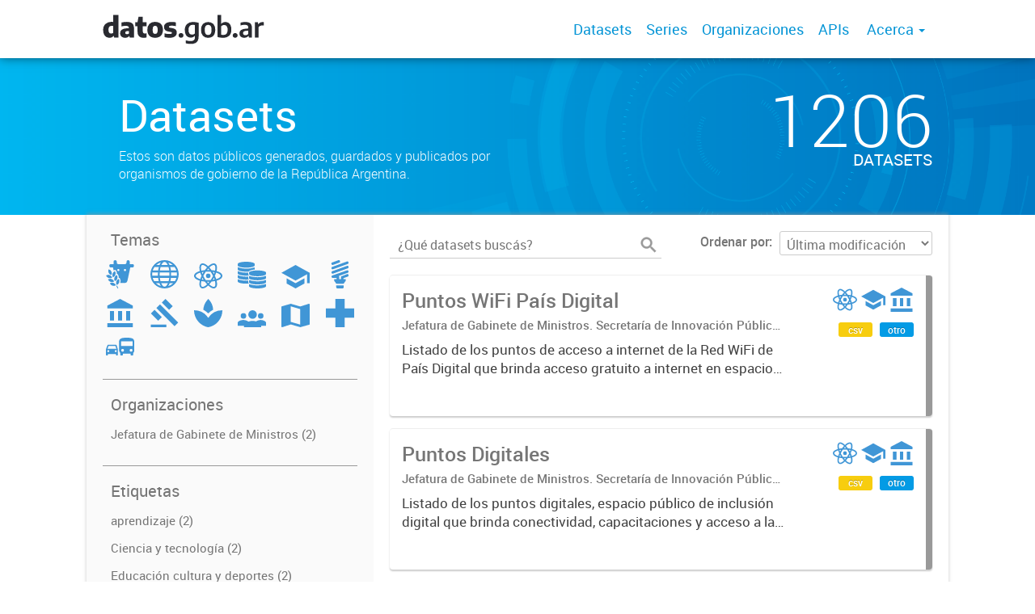

--- FILE ---
content_type: text/html; charset=utf-8
request_url: https://datos.gob.ar/dataset?amp=&tags=inclusi%C3%B3n+digital&tags=entretenimiento&groups=gove
body_size: 5750
content:
<!DOCTYPE html>
<!--[if IE 7]> <html lang="es" class="ie ie7"> <![endif]-->
<!--[if IE 8]> <html lang="es" class="ie ie8"> <![endif]-->
<!--[if IE 9]> <html lang="es" class="ie9"> <![endif]-->
<!--[if gt IE 8]><!--> <html lang="es"> <!--<![endif]-->
  <head>
    <!--[if lte ie 8]><script type="text/javascript" src="/fanstatic/vendor/:version:2019-12-02T16:58:12/html5.min.js"></script><![endif]-->
<link rel="stylesheet" type="text/css" href="/fanstatic/vendor/:version:2019-12-02T16:58:12/select2/select2.css" />
<link rel="stylesheet" type="text/css" href="/fanstatic/css/:version:2019-12-02T16:58:12/main.min.css" />
<link rel="stylesheet" type="text/css" href="/fanstatic/vendor/:version:2019-12-02T16:58:12/font-awesome/css/font-awesome.min.css" />
<link rel="stylesheet" type="text/css" href="/fanstatic/gobar_css/:version:2019-12-02T17:16:31/gobar_style.css" />

    <meta charset="utf-8" />
      <meta name="generator" content="ckan 2.7.6" />
      <meta name="viewport" content="width=device-width, initial-scale=1.0">
    
    <meta property="og:url" content="https://datos.gob.ar/">
    <meta property="og:type" content="article">
    <meta property="og:title" content="Datos Argentina">
    <meta property="og:site_name" content="Datos Argentina">
    <meta property="og:description" content="Ponemos a tu alcance datos públicos en formatos abiertos. Estos datos son tuyos.">
    <meta property="og:image" content="https://datos.gob.ar/user_images/datosgobar.jpg">
    <meta property="og:image:type" content="image/png">
    <meta property="og:image:width" content="2400">
    <meta property="og:image:height" content="1260">
    <meta property="og:locale" content="es_AR">

    <meta name="twitter:card" content="summary">
    <meta name="twitter:site:id" content="@datosgobar"/>
    <meta name="twitter:image:src" content="https://datos.gob.ar/user_images/datosgobar.jpg">
    <meta name="twitter:title" content="Datos Argentina">
    <meta name="twitter:description" content="Ponemos a tu alcance datos públicos en formatos abiertos. Estos datos son tuyos.">
    <title>
    Datos Argentina - Datos</title>

    
    
   <link rel="shortcut icon" href="/favicon.ico"/>
    
        <script type="text/javascript">
  (function(i,s,o,g,r,a,m){i['GoogleAnalyticsObject']=r;i[r]=i[r]||function(){
  (i[r].q=i[r].q||[]).push(arguments)},i[r].l=1*new Date();a=s.createElement(o),
  m=s.getElementsByTagName(o)[0];a.async=1;a.src=g;m.parentNode.insertBefore(a,m)
  })(window,document,'script','//www.google-analytics.com/analytics.js','ga');

  ga('create', 'UA-101681828-1', 'auto', {});
     
  ga('set', 'anonymizeIp', true);
  ga('send', 'pageview');
</script>
    
   <link rel="alternate" type="text/n3" href="https://datos.gob.ar/catalog.n3"/>
   <link rel="alternate" type="text/ttl" href="https://datos.gob.ar/catalog.ttl"/>
   <link rel="alternate" type="application/rdf+xml" href="https://datos.gob.ar/catalog.xml"/>
   <link rel="alternate" type="application/ld+json" href="https://datos.gob.ar/catalog.jsonld"/>

      
    

    
      
      
    
    
  </head>

  
  <body data-site-root="https://datos.gob.ar/" data-locale-root="https://datos.gob.ar/" >

    
    <style type="text/css">
        div.background-overlay{background-color:rgba(0,0,0,0)!important;}
    </style>

    <div class="footer-down">
            
<div id="header" class="container-fluid">
    <div class="restricted-max-width">
        <div id="header-spacing" class="col-xs-12 col-sm-10 col-sm-offset-1">

            

            <div class="col-xs-12 col-sm-5 no-padding logo-header">
                <div class="logo-and-xs-icon">
                    <i class="icon-reorder fa fa-bars" aria-hidden="true"></i>
                    <a href="/">
                        
                        <img src="/user_images/datosgobar-logo.svg" alt="/" class="logo-ministerio">
                    </a>
                    
                </div>
                <div class="xs-navbar hidden">
                    <div class="navbar-link">
                        <a href="/dataset">
                            DATASETS
                        </a>
                    </div>
                    <hr>
                    
                        <div class="navbar-link">
                            <a href="/series/api">
                                SERIES
                            </a>
                        </div>
                    
                    
                        <div class="navbar-link">
                            <a href="/organizaciones">
                                ORGANIZACIONES
                            </a>
                        </div>
                    

                    
                        <div class="navbar-link">
                            <a href="/apis">
                                APIs
                            </a>
                        </div>
                    

                    

                        
                            <div class="navbar-link dropdown-navbar-link">
                                ACERCA
                            </div>
                            <div class="about-dropdown dropdown-navbar hidden">

                                
                                    
                                        <div class="navbar-link">
                                            <a href="/acerca/seccion/publica-datos">
                                                Publicá datos
                                            </a>
                                        </div>
                                    
                                        <div class="navbar-link">
                                            <a href="/acerca/seccion/herramientas">
                                                Herramientas
                                            </a>
                                        </div>
                                    
                                        <div class="navbar-link">
                                            <a href="/acerca/seccion/indicadores">
                                                Indicadores
                                            </a>
                                        </div>
                                    
                                        <div class="navbar-link">
                                            <a href="/acerca/seccion/marco-legal">
                                                Marco legal
                                            </a>
                                        </div>
                                    
                                        <div class="navbar-link">
                                            <a href="/acerca/seccion/glosario">
                                                Glosario
                                            </a>
                                        </div>
                                    
                                

                            </div>
                        

                        <hr><div class="navbar-link dropdown-navbar-link">
                        <span class="username"></span> <svg class="user-logo" xmlns="http://www.w3.org/2000/svg" viewBox="0 0 128.46 128.46"><path d="M128.46,64.23A63.15,63.15,0,0,0,119.84,32,64.21,64.21,0,0,0,96.48,8.62,63.12,63.12,0,0,0,64.23,0,63.12,63.12,0,0,0,32,8.62,64.2,64.2,0,0,0,8.62,32,63.15,63.15,0,0,0,0,64.23,63.15,63.15,0,0,0,8.62,96.48a64.76,64.76,0,0,0,9.82,12.86l-.16.27a70.09,70.09,0,0,0,9.2,7.34c1.46,1,3,2,4.51,2.91a63.17,63.17,0,0,0,32.25,8.62,63.17,63.17,0,0,0,32.25-8.62,66.19,66.19,0,0,0,7-4.74,72.41,72.41,0,0,0,6.61-5.51l-.14-.23a64.76,64.76,0,0,0,9.85-12.89A63.15,63.15,0,0,0,128.46,64.23Zm-20.52,41.89C101.56,96.56,88,81,66.73,79.8a26.25,26.25,0,0,0,16.88-7.9,26.44,26.44,0,0,0,8-19.41,26.44,26.44,0,0,0-8-19.4,26.42,26.42,0,0,0-19.4-8,26.41,26.41,0,0,0-19.4,8,26.44,26.44,0,0,0-8,19.4,26.44,26.44,0,0,0,8,19.41,26.25,26.25,0,0,0,16.87,7.9C40.48,81,26.88,96.52,20.49,106.09a61.14,61.14,0,0,1-8.66-11.48A59.48,59.48,0,0,1,3.71,64.23a59.48,59.48,0,0,1,8.11-30.37,60.53,60.53,0,0,1,22-22A59.45,59.45,0,0,1,64.23,3.71,59.46,59.46,0,0,1,94.6,11.83a60.54,60.54,0,0,1,22,22,59.48,59.48,0,0,1,8.11,30.37,59.48,59.48,0,0,1-8.11,30.37A61.14,61.14,0,0,1,107.94,106.12Z" style="fill:#0695d6"/></svg>
                    </div>
                    <div class="dropdown-navbar hidden">
                        <div class="navbar-link">
                            <a href="/configurar/mi_cuenta">
                                MI CUENTA
                            </a>
                        </div><div class="navbar-link">
                            <a href="https://datosgobar.github.io/portal-andino/quickstart/" target="_blank">
                                AYUDA
                            </a>
                        </div>

                        <div class="navbar-link">
                            <a href="/logout">
                                SALIR
                            </a>
                        </div>
                    </div>
                </div>
            </div>

            <div class="col-xs-12 col-sm-7 no-padding header-links"><a class="header-link" href="/dataset">Datasets</a><a class="header-link" href="/series/api">Series</a><a class="header-link" href="/organizaciones">Organizaciones</a><a class="header-link" href="/apis">
                            APIs
                        </a>

                        

                            <span class="header-link dropdown">
                                Acerca <span class="caret"></span>
                                <ul class="about-dropdown" style="bottom:-120px;">

                                    
                                        
                                            <a href="/acerca/seccion/publica-datos">
                                                <li>Publicá datos</li>
                                            </a>
                                        
                                            <a href="/acerca/seccion/herramientas">
                                                <li>Herramientas</li>
                                            </a>
                                        
                                            <a href="/acerca/seccion/indicadores">
                                                <li>Indicadores</li>
                                            </a>
                                        
                                            <a href="/acerca/seccion/marco-legal">
                                                <li>Marco legal</li>
                                            </a>
                                        
                                            <a href="/acerca/seccion/glosario">
                                                <li>Glosario</li>
                                            </a>
                                        
                                    

                                </ul>
                            </span>
                        </div>
        </div>
    </div>
</div>
        

    


<div id="title" class="package-title container-fluid" style="background-image:url(&#34;/user_images/portada.png&#34;)">
    <div class="background-overlay">
        <div class="restricted-max-width">
            <div class="col-xs-12 col-md-10 col-md-offset-1">
                <div id="title-container" class="col-xs-12 col-md-6 text-left">
                    <h1>Datasets</h1>

                    <p class="description">
                        
                        Estos son datos públicos generados, guardados y publicados por organismos de gobierno de la República Argentina.
                        
                    </p>
                </div>
                <div id="stats" class="col-xs-12 col-md-4 col-md-offset-2">
                    <div class="col-xs-12">
                        <p class="stat">1206</p>

                        <p class="stats-legend datasets">DATASETS</p>
                    </div>
                </div>
            </div>
        </div>
    </div>
</div>



    <div class="package-container container-fluid">
        <div class="restricted-max-width">
            <div class="package-search col-xs-12 col-md-10 col-md-offset-1">
                <div class="filters-container col-md-4">
    <div class="hidden-md hidden-lg hide-filters-button">
        <i class="icon-chevron-left"></i>
    </div>
    <div class="search-filter invisible">
        <h2 class="filter-title">Temas</h2>

        <div class="group-images"><div class="group-image-container  "><img src="https://datos.gob.ar/uploads/group/2019-12-04-225145.990789agroganaderia-pesca-forestacion.svg" data-title="Agroganadería, pesca y forestación (0)" data-replace=svg></div><div class="group-image-container  "><img src="https://datos.gob.ar/uploads/group/2019-12-04-225205.444151asuntos-internacionales.svg" data-title="Asuntos internacionales (0)" data-replace=svg></div><div class="group-image-container available "><a href="/dataset?groups=tech&amp;amp=&amp;tags=inclusi%C3%B3n+digital&amp;groups=gove&amp;tags=entretenimiento"><img src="https://datos.gob.ar/uploads/group/2019-12-04-225221.170833ciencia-tecnologia.svg" data-title="Ciencia y tecnología (2)" data-replace=svg></a></div><div class="group-image-container  "><img src="https://datos.gob.ar/uploads/group/2019-12-04-225257.200233economia-finanzas.svg" data-title="Economía y finanzas (0)" data-replace=svg></div><div class="group-image-container available "><a href="/dataset?groups=educ&amp;amp=&amp;tags=inclusi%C3%B3n+digital&amp;groups=gove&amp;tags=entretenimiento"><img src="https://datos.gob.ar/uploads/group/2019-12-04-225313.459997educacion-cultura-deportes.svg" data-title="Educación, cultura y deportes (2)" data-replace=svg></a></div><div class="group-image-container  "><img src="https://datos.gob.ar/uploads/group/2019-12-04-225337.421630energia.svg" data-title="Energía (0)" data-replace=svg></div><div class="group-image-container available active"><a href="/dataset?amp=&amp;tags=inclusi%C3%B3n+digital&amp;tags=entretenimiento"><img src="https://datos.gob.ar/uploads/group/2019-12-04-225353.395233gobierno-sector-publico.svg" data-title="Gobierno y sector público (2)" data-replace=svg></a></div><div class="group-image-container  "><img src="https://datos.gob.ar/uploads/group/2019-12-04-225406.604073justicia-seguridad-legales.svg" data-title="Justicia, seguridad y legales (0)" data-replace=svg></div><div class="group-image-container  "><img src="https://datos.gob.ar/uploads/group/2019-12-04-225440.964279medio-ambiente.svg" data-title="Medio ambiente (0)" data-replace=svg></div><div class="group-image-container  "><img src="https://datos.gob.ar/uploads/group/2019-12-04-225728.341804poblacion-sociedad.svg" data-title="Población y sociedad (0)" data-replace=svg></div><div class="group-image-container  "><img src="https://datos.gob.ar/uploads/group/2019-12-04-225752.196815regiones-ciudades.svg" data-title="Regiones y ciudades (0)" data-replace=svg></div><div class="group-image-container  "><img src="https://datos.gob.ar/uploads/group/2019-12-04-225809.913196salud.svg" data-title="Salud (0)" data-replace=svg></div><div class="group-image-container  "><img src="https://datos.gob.ar/uploads/group/2019-12-04-225933.272993transporte.svg" data-title="Transporte (0)" data-replace=svg></div></div>

        <hr>
    </div>

<div class="search-filter invisible">
    <h2 class="filter-title">Organizaciones</h2>
    
        <ul class="filter-values">
            
                
                    
                    
                    <a href="/dataset?organization=jgm&amp;amp=&amp;tags=inclusi%C3%B3n+digital&amp;groups=gove&amp;tags=entretenimiento">
                        <li class="filter-value ">
                            <span> Jefatura de Gabinete de Ministros (2)</span>
                            <img class="close-filter" src="/img/close-filter.svg">
                        </li>
                    </a>
                
            
                
            
                
            
                
            
                
            
                
            
                
            
                
            
                
            
                
            
                
            
                
            
                
            
                
            
                
            
                
            
                
            
                
            
                
            
                
            
        </ul>

        
            
        
    
    <hr>
</div>
    
    <div class="search-filter invisible">
        <h2 class="filter-title">Etiquetas</h2>
        
            <ul class="filter-values">
                
                    
                    
                    <a href="/dataset?tags=aprendizaje&amp;amp=&amp;tags=inclusi%C3%B3n+digital&amp;groups=gove&amp;tags=entretenimiento">
                        <li class="filter-value ">
                            <span>aprendizaje (2)</span>
                            <img class="close-filter" src="/img/close-filter.svg">
                        </li>
                    </a>
                
                    
                    
                    <a href="/dataset?amp=&amp;tags=Ciencia+y+tecnolog%C3%ADa&amp;tags=inclusi%C3%B3n+digital&amp;groups=gove&amp;tags=entretenimiento">
                        <li class="filter-value ">
                            <span>Ciencia y tecnología (2)</span>
                            <img class="close-filter" src="/img/close-filter.svg">
                        </li>
                    </a>
                
                    
                    
                    <a href="/dataset?amp=&amp;tags=Educaci%C3%B3n+cultura+y+deportes&amp;tags=inclusi%C3%B3n+digital&amp;groups=gove&amp;tags=entretenimiento">
                        <li class="filter-value ">
                            <span>Educación cultura y deportes (2)</span>
                            <img class="close-filter" src="/img/close-filter.svg">
                        </li>
                    </a>
                
                    
                    
                    <a href="/dataset?amp=&amp;tags=inclusi%C3%B3n+digital&amp;groups=gove">
                        <li class="filter-value  active">
                            <span>entretenimiento (2)</span>
                            <img class="close-filter" src="/img/close-filter.svg">
                        </li>
                    </a>
                
                    
                    
                    <a href="/dataset?tags=Gobierno+y+sector+p%C3%BAblico&amp;amp=&amp;tags=inclusi%C3%B3n+digital&amp;groups=gove&amp;tags=entretenimiento">
                        <li class="filter-value ">
                            <span>Gobierno y sector público (2)</span>
                            <img class="close-filter" src="/img/close-filter.svg">
                        </li>
                    </a>
                
                    
                    
                    <a href="/dataset?amp=&amp;tags=entretenimiento&amp;groups=gove">
                        <li class="filter-value  active">
                            <span>inclusión digital (2)</span>
                            <img class="close-filter" src="/img/close-filter.svg">
                        </li>
                    </a>
                
                    
                    
                    <a href="/dataset?amp=&amp;tags=tecnolog%C3%ADa&amp;tags=inclusi%C3%B3n+digital&amp;groups=gove&amp;tags=entretenimiento">
                        <li class="filter-value ">
                            <span>tecnología (2)</span>
                            <img class="close-filter" src="/img/close-filter.svg">
                        </li>
                    </a>
                
                    
                    
                    <a href="/dataset?tags=tic&amp;amp=&amp;tags=inclusi%C3%B3n+digital&amp;groups=gove&amp;tags=entretenimiento">
                        <li class="filter-value ">
                            <span>tic (2)</span>
                            <img class="close-filter" src="/img/close-filter.svg">
                        </li>
                    </a>
                
            </ul>

            
                
            
        
        <hr>
    </div>

    <a class="close no-text hide-filters"><i class="icon-remove-sign"></i><span class="text">close</span></a>
</div>
                <div id="search-results" class="col-xs-12 col-md-8 invisible">
    

    

    







<form id="dataset-search-form"  class="search-form container-fluid search-and-order"
      method="get" data-module="select-switch">
    <div class="restricted-max-width">
        <div class="searcher col-xs-12 col-sm-6">
            <div class="hidden-md hidden-lg menu-button">
                <svg fill="#000000" height="24" viewBox="0 0 24 24" width="24" xmlns="http://www.w3.org/2000/svg">
    <path d="M3 18h18v-2H3v2zm0-5h18v-2H3v2zm0-7v2h18V6H3z"/>
</svg>
            </div>

            <input type="text" class="search" name="q" value="" autocomplete="off"
                   placeholder="¿Qué datasets buscás?" maxlength="200">
            <button type="submit" value="search">
                <img src="/img/search_gris.svg" class="search-icon">
            </button>
        </div>

        <span>
    
    

    
        
            
    <input type="hidden" name="groups" value="gove"/>

        
    
        
            
    <input type="hidden" name="tags" value="inclusión digital"/>

        
    
        
            
    <input type="hidden" name="tags" value="entretenimiento"/>

        
    
</span>

        <div class="order hidden-xs col-sm-6">
            <label for="field-order-by">Ordenar por</label>
            <select id="field-order-by" name="sort">
                
                    
                        <option value="metadata_modified desc">Última modificación</option>
                    
                
                    
                        <option value="title_string asc">Ascendente (A - Z)</option>
                    
                
                    
                        <option value="title_string desc">Descendente (Z - A)</option>
                    
                
            </select>
            <button class="btn js-hide" type="submit" style="display:none;"></button>
        </div>
    </div>
</form>


    




    <div class="dataset-list"><a href="/dataset/jgm-puntos-wifi-pais-digital" class="dataset-item">
    <div class="dataset-container">
        <div class="dataset-border container-fluid">
            <div class="restricted-max-width">
                <div class="dataset-content col-xs-9">
                    <h3 class="dataset-title">Puntos WiFi País Digital</h3>

                    <div class="dataset-author">Jefatura de Gabinete de Ministros. Secretaría de Innovación Pública. Subsecretaría de Servicios y País Digital</div>
                    <div class="dataset-notes">Listado de los puntos de acceso a internet de la Red WiFi de País Digital que brinda acceso gratuito a internet en espacios y dependencias públicas de todo el país.</div>
                </div>
                <div class="dataset-groups-and-resources col-xs-3"><div class="dataset-groups"><img src="/uploads/group/2019-12-04-225221.170833ciencia-tecnologia.svg" title="Ciencia y tecnología" class="group-image"><img src="/uploads/group/2019-12-04-225313.459997educacion-cultura-deportes.svg" title="Educación, cultura y deportes" class="group-image"><img src="/uploads/group/2019-12-04-225353.395233gobierno-sector-publico.svg" title="Gobierno y sector público" class="group-image"></div><div class="dataset-resources">
                                
                            
                            <span class="label" data-format="csv">csv</span>
                                
                            
                            <span class="label" data-format="otro">otro</span></div>
                </div>
            </div>
        </div>

    </div>
</a><a href="/dataset/jgm-puntos-digitales" class="dataset-item">
    <div class="dataset-container">
        <div class="dataset-border container-fluid">
            <div class="restricted-max-width">
                <div class="dataset-content col-xs-9">
                    <h3 class="dataset-title">Puntos Digitales</h3>

                    <div class="dataset-author">Jefatura de Gabinete de Ministros. Secretaría de Innovación Pública. Subsecretaría de Servicios y País Digital</div>
                    <div class="dataset-notes">Listado de los puntos digitales, espacio público de inclusión digital que brinda conectividad, capacitaciones y acceso a las nuevas Tecnologías de la Información y de la Comunicación (TIC).</div>
                </div>
                <div class="dataset-groups-and-resources col-xs-3"><div class="dataset-groups"><img src="/uploads/group/2019-12-04-225221.170833ciencia-tecnologia.svg" title="Ciencia y tecnología" class="group-image"><img src="/uploads/group/2019-12-04-225313.459997educacion-cultura-deportes.svg" title="Educación, cultura y deportes" class="group-image"><img src="/uploads/group/2019-12-04-225353.395233gobierno-sector-publico.svg" title="Gobierno y sector público" class="group-image"></div><div class="dataset-resources">
                                
                            
                            <span class="label" data-format="csv">csv</span>
                                
                            
                            <span class="label" data-format="otro">otro</span></div>
                </div>
            </div>
        </div>

    </div>
</a></div>

    

    <div class="filters-veil"></div>
</div>
            </div>
        </div>
    </div>

    


            <div id="footer" class="container-fluid">
    <div class="restricted-max-width">
        <div id="footer-spacer" class="col-xs-10 col-xs-offset-1">
            <div class="footer-section logo col-xs-12 col-sm-6 col-md-6">
                <p>
                    
                    
                    
                        <a href="https://twitter.com/datosgobar" target="_blank" class="social-link">
                            <i class="fa fa-twitter" aria-hidden="true"></i>
                        </a>
                    

                    
                    
                    

                    
                    
                    
                        <a href="https://github.com/datosgobar" target="_blank" class="social-link">
                            <i class="fa fa-github-alt" aria-hidden="true"></i>
                        </a>
                    

                    
                    
                    

                    
                    
                    

                    
                    
                    

                    
                    
                    
                        <a href="https://medium.com/datos-argentina" target="_blank" class="social-link">
                            <i class="fa fa-pencil-square-o" aria-hidden="true"></i>
                        </a>
                    

                    
                </p>
                <div class="logo-edit-container">
                    
                    
                    <a href="https://datos.gob.ar/" target="_blank">
                        <img src="/user_images/logo_primero_la_gente_footer.png" alt="http://datos.gob.ar/" class="logo-ministerio">
                    </a>
                    
                </div>
            </div>
            <div class="footer-section links-internos hidden-xs hidden-sm col-md-3">
                
                
                    <p><a href="/acerca/seccion/Public%C3%A1%20datos">Publicá datos</a></p>
               
                    <p><a href="/acerca/seccion/Herramientas">Herramientas</a></p>
               
                    <p><a href="/acerca/seccion/Indicadores">Indicadores</a></p>
               
                    <p><a href="/acerca/seccion/Marco%20legal">Marco legal</a></p>
               
                    <p><a href="/acerca/seccion/Glosario">Glosario</a></p>
               
            </div>
            <div class="footer-section links-externos col-xs-12 col-sm-6 col-md-3">
                
                
                    <p><a href="/cdn-cgi/l/email-protection#e48085908b97859683818a908d8a85a48e81828590919685ca838b86ca8596">Contactanos</a></p>
                
                <p class="ckan-link">
                    Desarrollado por<br><a href="https://github.com/datosgobar/distribuible.datos.gob.ar" target="_blank">Andino</a> con <a href="http://ckan.org/" target="_blank"><span class="ckan-name">CKAN</span></a>
                </p>
                <p class="ckan-link">
                    Versión: 2.6.3
                </p>
            </div>
        </div>
    </div>
</div>

            
        </div>
    
    
    
    
    
    
    
    
    
    
    
  
    
  
    
    <div class="js-hide" data-module="google-analytics"
      data-module-googleanalytics_resource_prefix="">
    </div>
  


      
  <script data-cfasync="false" src="/cdn-cgi/scripts/5c5dd728/cloudflare-static/email-decode.min.js"></script><script>document.getElementsByTagName('html')[0].className += ' js';</script>
<script type="text/javascript" src="/fanstatic/vendor/:version:2019-12-02T16:58:12/jquery.min.js"></script>
<script type="text/javascript" src="/fanstatic/vendor/:version:2019-12-02T16:58:12/:bundle:bootstrap/js/bootstrap.min.js;jed.min.js;moment-with-locales.js;select2/select2.min.js"></script>
<script type="text/javascript" src="/fanstatic/base/:version:2019-12-02T16:58:12/:bundle:plugins/jquery.inherit.min.js;plugins/jquery.proxy-all.min.js;plugins/jquery.url-helpers.min.js;plugins/jquery.date-helpers.min.js;plugins/jquery.slug.min.js;plugins/jquery.slug-preview.min.js;plugins/jquery.truncator.min.js;plugins/jquery.masonry.min.js;plugins/jquery.form-warning.min.js;sandbox.min.js;module.min.js;pubsub.min.js;client.min.js;notify.min.js;i18n.min.js;main.min.js;modules/select-switch.min.js;modules/slug-preview.min.js;modules/basic-form.min.js;modules/confirm-action.min.js;modules/api-info.min.js;modules/autocomplete.min.js;modules/custom-fields.min.js;modules/data-viewer.min.js;modules/table-selectable-rows.min.js;modules/resource-form.min.js;modules/resource-upload-field.min.js;modules/resource-reorder.min.js;modules/resource-view-reorder.min.js;modules/follow.min.js;modules/activity-stream.min.js;modules/dashboard.min.js;modules/resource-view-embed.min.js;view-filters.min.js;modules/resource-view-filters-form.min.js;modules/resource-view-filters.min.js;modules/table-toggle-more.min.js;modules/dataset-visibility.min.js;modules/media-grid.min.js;modules/image-upload.min.js"></script>
<script type="text/javascript" src="/fanstatic/ckanext-googleanalytics/:version:2019-12-02T16:58:24/googleanalytics_event_tracking.js"></script>
<script type="text/javascript" src="/fanstatic/gobar_js/:version:2023-10-03T17:58:14.40/:bundle:header.js;console_message.js;replace_svg.js;background_ie.js;libs/bootstrap_scripts.js;libs/clamp.js;libs/BootstrapMenu.js;forms/custom_popup.js;search/filters.js;search/groups.js"></script></body>
</html>

--- FILE ---
content_type: image/svg+xml
request_url: https://datos.gob.ar/uploads/group/2019-12-04-225337.421630energia.svg
body_size: 106
content:
<svg id="Capa_1" data-name="Capa 1" xmlns="http://www.w3.org/2000/svg" viewBox="0 0 22.18 36.29"><title>00_Portal de Datos_energia</title><path d="M12.7,20.6l18.8-6.8a1.64,1.64,0,1,0-1.1-3.1L11.6,17.5A1.64,1.64,0,1,0,12.7,20.6Z" transform="translate(-10.41 -3.31)" style="fill:#4096D6"/><path d="M12.6,15L31.4,8.2a1.64,1.64,0,0,0-1.1-3.1L11.5,12a1.68,1.68,0,0,0-1,2.1A1.71,1.71,0,0,0,12.6,15Z" transform="translate(-10.41 -3.31)" style="fill:#4096D6"/><path d="M12.6,9.4l7.9-2.9a1.68,1.68,0,0,0,1-2.1,1.68,1.68,0,0,0-2.1-1L11.5,6.3a1.68,1.68,0,0,0-1,2.1A1.76,1.76,0,0,0,12.6,9.4Z" transform="translate(-10.41 -3.31)" style="fill:#4096D6"/><path d="M30.4,21.3L26,23l-3.2,1.2v3.6H20.4V24.7a2.1,2.1,0,0,0-.4-1.1l8.42-3,3-1.06,0.14-.07,0.06,0,0.08,0h0a1.5,1.5,0,0,0,.63-0.68h0a1.85,1.85,0,0,0,.1-0.27l0-.05a1.72,1.72,0,0,0,0-1,1.68,1.68,0,0,0-2.1-1L14.5,22l-2.84,1-0.13.06,0,0h0a1.63,1.63,0,0,0,.86,3.09H17.1v1.5H14.9c-1.1,0-1,.4-1,0.8a3.76,3.76,0,0,0,1.3,3c1.5,1.5.3,2.1,2.5,2.1h7.4c2.2,0,1.1-.6,2.5-2.1a3.43,3.43,0,0,0,1.3-3c0-.5,0-0.8-1-0.8H26V26.4l5.5-2A1.64,1.64,0,0,0,30.4,21.3Z" transform="translate(-10.41 -3.31)" style="fill:#4096D6"/><path d="M16.6,38a1.58,1.58,0,0,0,1.6,1.6h6.4A1.58,1.58,0,0,0,26.2,38V35.7H16.6V38Z" transform="translate(-10.41 -3.31)" style="fill:#4096D6"/></svg>